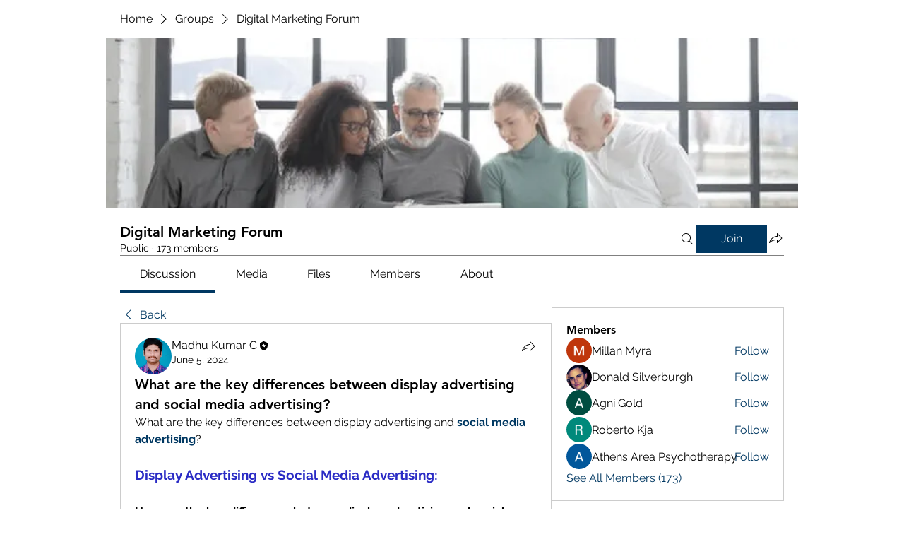

--- FILE ---
content_type: text/html; charset=utf-8
request_url: https://www.google.com/recaptcha/api2/aframe
body_size: 268
content:
<!DOCTYPE HTML><html><head><meta http-equiv="content-type" content="text/html; charset=UTF-8"></head><body><script nonce="Ej-Rgw6c85Xfc2vK60kOFw">/** Anti-fraud and anti-abuse applications only. See google.com/recaptcha */ try{var clients={'sodar':'https://pagead2.googlesyndication.com/pagead/sodar?'};window.addEventListener("message",function(a){try{if(a.source===window.parent){var b=JSON.parse(a.data);var c=clients[b['id']];if(c){var d=document.createElement('img');d.src=c+b['params']+'&rc='+(localStorage.getItem("rc::a")?sessionStorage.getItem("rc::b"):"");window.document.body.appendChild(d);sessionStorage.setItem("rc::e",parseInt(sessionStorage.getItem("rc::e")||0)+1);localStorage.setItem("rc::h",'1765149356735');}}}catch(b){}});window.parent.postMessage("_grecaptcha_ready", "*");}catch(b){}</script></body></html>